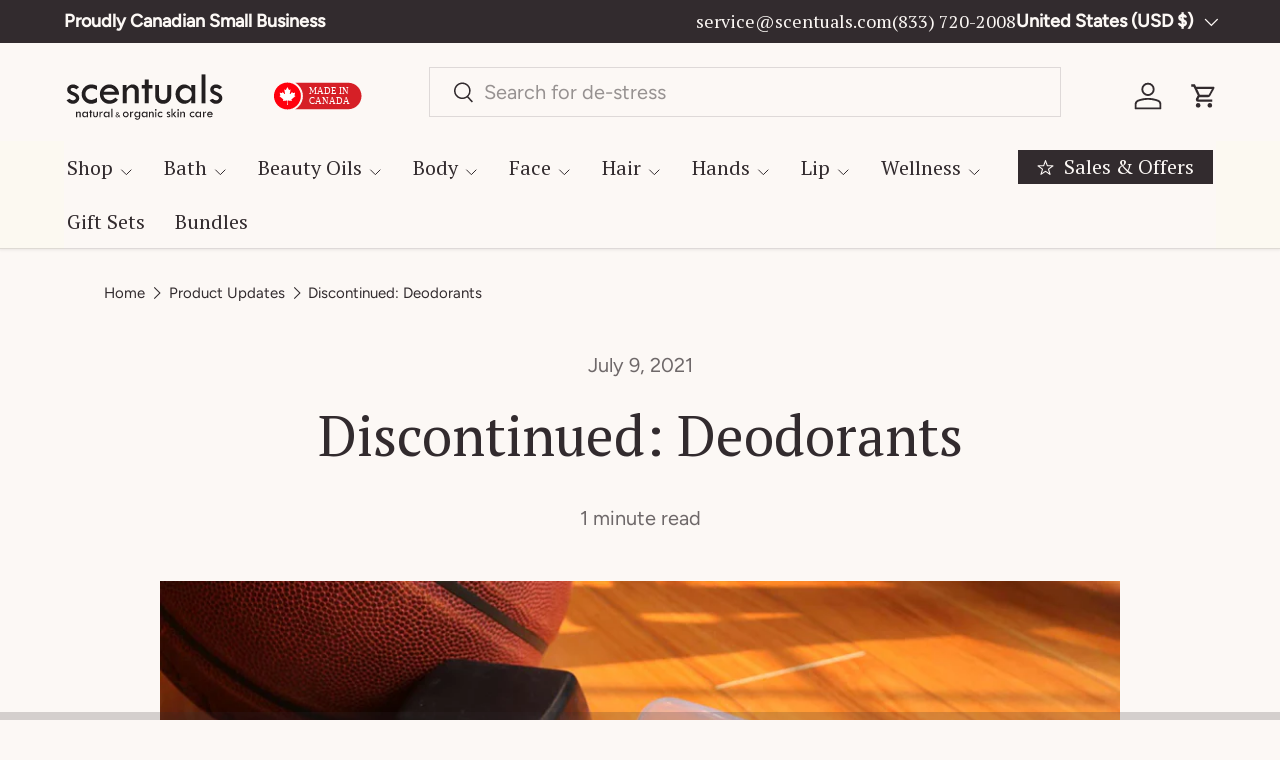

--- FILE ---
content_type: text/css
request_url: https://scentuals.com/cdn/shop/t/138/assets/article-read-indicator.css?v=140315747970667921881728513969
body_size: -598
content:
.article__read-indicator {
  z-index: 21;
  height: 8px;
  transform: translateY(calc(100% + 1px));
  transition: transform 0.5s;
  border: 0;
  background-color: rgba(var(--text-color-og)/0.2);
}
.article__read-indicator::before {
  height: 100%;
  background-color: rgb(var(--link-color));
}
.article__read-indicator.is-visible {
  transform: translateY(0);
}

--- FILE ---
content_type: text/javascript
request_url: https://scentuals.com/cdn/shop/t/138/assets/article-read-indicator.js?v=84962683783771029511728513969
body_size: -380
content:
if(!customElements.get("article-read-indicator")){class ArticleReadIndicator extends HTMLElement{constructor(){super(),this.article=this.closest(".js-article"),this.init(),this.addListeners()}disconnectedCallback(){window.removeEventListener("scroll",this.scrollHandler)}init(){this.handleScroll()}addListeners(){this.scrollHandler=this.scrollHandler||this.handleScroll.bind(this),window.addEventListener("scroll",this.scrollHandler)}handleScroll(){const targetY=this.article.getBoundingClientRect().height+this.article.offsetTop-window.innerHeight+200,percentScrolled=parseInt(100/targetY*window.scrollY,10);this.style.setProperty("--pagination-percent",`${percentScrolled}%`),this.classList.toggle("is-visible",window.scrollY-targetY<300)}}customElements.define("article-read-indicator",ArticleReadIndicator)}
//# sourceMappingURL=/cdn/shop/t/138/assets/article-read-indicator.js.map?v=84962683783771029511728513969
